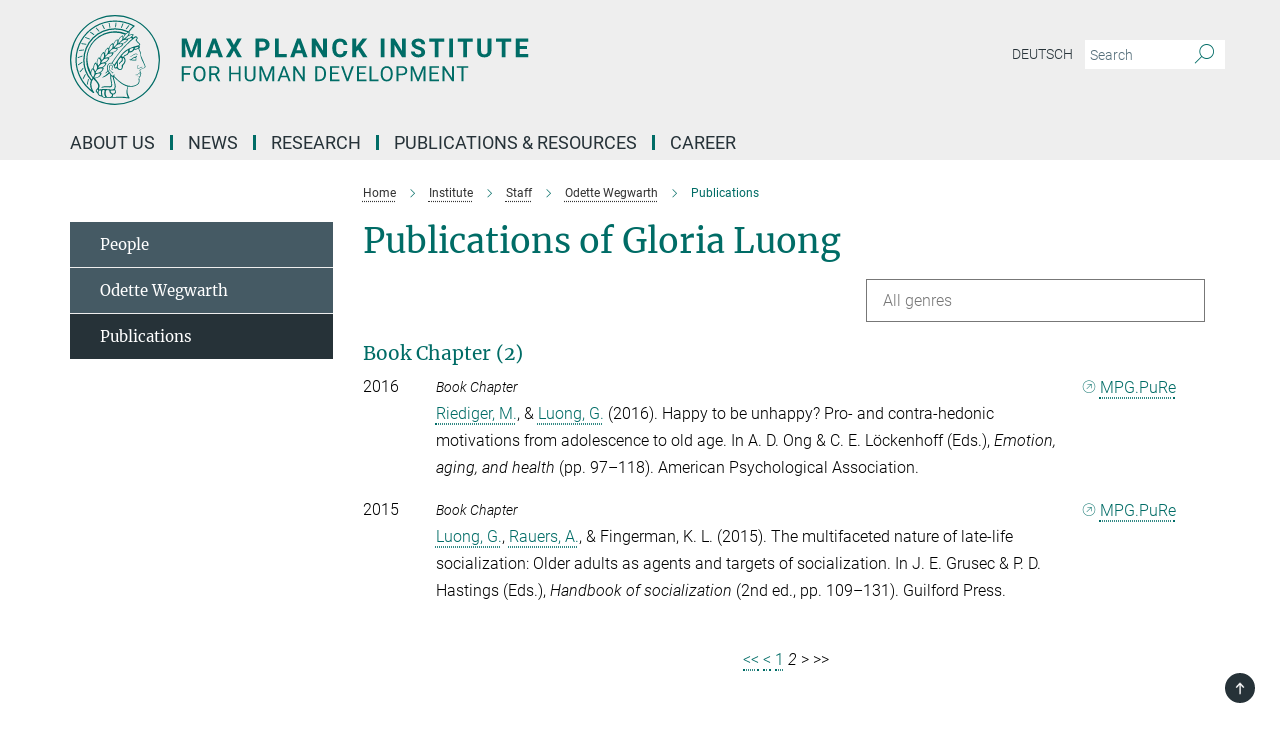

--- FILE ---
content_type: text/html; charset=utf-8
request_url: https://www.mpib-berlin.mpg.de/publication-search/703217?page=2&person=%2Fpersons%2Fresource%2Fpersons139645
body_size: 14865
content:
<!DOCTYPE html>
<html prefix="og: http://ogp.me/ns#" lang="en">
<head>
  <meta http-equiv="X-UA-Compatible" content="IE=edge">
  <meta content="width=device-width, initial-scale=1.0" name="viewport">
  <meta http-equiv="Content-Type" content="text/html; charset=utf-8"/>
  <title>Publications</title>
  
  <meta name="keywords" content="" /><meta name="description" content="" />
  <meta name="robots" content="nofollow" />

  
<meta property="og:title" content="Publications">
<meta property="og:description" content="">
<meta property="og:type" content="website">
<meta property="og:url" content="https://www.mpib-berlin.mpg.de/staff/odette-wegwarth/publications">
<meta property="og:image" content="https://www.mpib-berlin.mpg.de/assets/institutes/mpib/og-logo-8d616f073e5fecd7f74d7409389f4fe9c66a367576232b7ff6ae3f6ac75c98b7.jpg">


  
  


  <meta name="msapplication-TileColor" content="#fff" />
<meta name="msapplication-square70x70logo" content="/assets/touch-icon-70x70-16c94b19254f9bb0c9f8e8747559f16c0a37fd015be1b4a30d7d1b03ed51f755.png" />
<meta name="msapplication-square150x150logo" content="/assets/touch-icon-150x150-3b1e0a32c3b2d24a1f1f18502efcb8f9e198bf2fc47e73c627d581ffae537142.png" />
<meta name="msapplication-wide310x150logo" content="/assets/touch-icon-310x150-067a0b4236ec2cdc70297273ab6bf1fc2dcf6cc556a62eab064bbfa4f5256461.png" />
<meta name="msapplication-square310x310logo" content="/assets/touch-icon-310x310-d33ffcdc109f9ad965a6892ec61d444da69646747bd88a4ce7fe3d3204c3bf0b.png" />
<link rel="apple-touch-icon" type="image/png" href="/assets/touch-icon-180x180-a3e396f9294afe6618861344bef35fc0075f9631fe80702eb259befcd682a42c.png" sizes="180x180">
<link rel="icon" type="image/png" href="/assets/touch-icon-32x32-143e3880a2e335e870552727a7f643a88be592ac74a53067012b5c0528002367.png" sizes="32x32">

  <link rel="preload" href="/assets/roboto-v20-latin-ext_latin_greek-ext_greek_cyrillic-ext_cyrillic-700-8d2872cf0efbd26ce09519f2ebe27fb09f148125cf65964890cc98562e8d7aa3.woff2" as="font" type="font/woff2" crossorigin="anonymous">
  
  
  
  <script>var ROOT_PATH = '/';var LANGUAGE = 'en';var PATH_TO_CMS = 'https://mpib.iedit.mpg.de';var INSTANCE_NAME = 'mpib';</script>
  
      <link rel="stylesheet" media="all" href="/assets/responsive_live_green-b4104db02fad82373eaef717c39506fa87036661729168d4cfe06a4e84cae1cb.css" />
    <link rel="stylesheet" media="all" href="/assets/responsive/headerstylesheets/mpib-header-5994a58ceadfc36c4df86aeb28f87b0e4af63890eeece131671d59b2db104f51.css" />

<script>
  window.addEventListener("load", function() {
    var linkElement = document.createElement("link");
    linkElement.rel="stylesheet";
    linkElement.href="/assets/katex/katex-4c5cd0d7a0c68fd03f44bf90378c50838ac39ebc09d5f02a7a9169be65ab4d65.css";
    linkElement.media="all";
    document.head.appendChild(linkElement);
  });
</script>


  

  

  <script>
  if(!window.DCLGuard) {
    window.DCLGuard=true;
  }
</script>
<script type="module">
//<![CDATA[
document.body.addEventListener('Base',function(){  (function (global) {
    if (global.MpgApp && global.MpgApp.object) {
      global.MpgApp.object.id = +'703217';
    }
  }(window));
});
/*-=deferred=-*/
//]]>
</script>
  <link rel="canonical" href="https://www.mpib-berlin.mpg.de/staff/odette-wegwarth/publications" />


  
  <meta name="csrf-param" content="authenticity_token" />
<meta name="csrf-token" content="LilK5MGK7RuxSls3EcHmNVNbFiOyd5w1iWE-AHFm_I5wqQcieCmd5AadwXj6fL-J9JjstLc4iHkGJzEiCTooYQ" />
  <meta name="generator" content="JustRelate CX Cloud (www.justrelate.com)" />
  
  
      <link rel="alternate" hreflang="de" href="https://www.mpib-berlin.mpg.de/mitarbeiter/odette-wegwarth/publikationen" />
    <link rel="alternate" hreflang="en" href="https://www.mpib-berlin.mpg.de/staff/odette-wegwarth/publications" />


  
    <script type="module" >
      window.allHash = { 'manifest':'/assets/manifest-04024382391bb910584145d8113cf35ef376b55d125bb4516cebeb14ce788597','responsive/modules/display_pubman_reference_counter':'/assets/responsive/modules/display_pubman_reference_counter-8150b81b51110bc3ec7a4dc03078feda26b48c0226aee02029ee6cf7d5a3b87e','responsive/modules/video_module':'/assets/responsive/modules/video_module-231e7a8449475283e1c1a0c7348d56fd29107c9b0d141c824f3bd51bb4f71c10','responsive/live/annual_report_overview':'/assets/responsive/live/annual_report_overview-f7e7c3f45d3666234c0259e10c56456d695ae3c2df7a7d60809b7c64ce52b732','responsive/live/annual_review_overview':'/assets/responsive/live/annual_review_overview-49341d85de5d249f2de9b520154d516e9b4390cbf17a523d5731934d3b9089ec','responsive/live/deferred-picture-loader':'/assets/responsive/live/deferred-picture-loader-088fb2b6bedef1b9972192d465bc79afd9cbe81cefd785b8f8698056aa04cf93','responsive/live/employee':'/assets/responsive/live/employee-ac8cd3e48754c26d9eaf9f9965ab06aca171804411f359cbccd54a69e89bc31c','responsive/live/employee_landing_page':'/assets/responsive/live/employee_landing_page-ac8cd3e48754c26d9eaf9f9965ab06aca171804411f359cbccd54a69e89bc31c','responsive/live/employee_search':'/assets/responsive/live/employee_search-47a41df3fc7a7dea603765ad3806515b07efaddd7cf02a8d9038bdce6fa548a1','responsive/live/event_overview':'/assets/responsive/live/event_overview-817c26c3dfe343bed2eddac7dd37b6638da92babec077a826fde45294ed63f3c','responsive/live/gallery_overview':'/assets/responsive/live/gallery_overview-459edb4dec983cc03e8658fafc1f9df7e9d1c78786c31d9864e109a04fde3be7','responsive/live/institute_page':'/assets/responsive/live/institute_page-03ec6d8aaec2eff8a6c1522f54abf44608299523f838fc7d14db1e68d8ec0c7a','responsive/live/institutes_map':'/assets/responsive/live/institutes_map-588c0307e4a797238ba50134c823708bd3d8d640157dc87cf24b592ecdbd874e','responsive/live/job_board':'/assets/responsive/live/job_board-0db2f3e92fdcd350960e469870b9bef95adc9b08e90418d17a0977ae0a9ec8fd','responsive/live/newsroom':'/assets/responsive/live/newsroom-c8be313dabf63d1ee1e51af14f32628f2c0b54a5ef41ce999b8bd024dc64cad2','responsive/live/organigramm':'/assets/responsive/live/organigramm-18444677e2dce6a3c2138ce8d4a01aca7e84b3ea9ffc175b801208634555d8ff','responsive/live/research_page':'/assets/responsive/live/research_page-c8be313dabf63d1ee1e51af14f32628f2c0b54a5ef41ce999b8bd024dc64cad2','responsive/live/science_gallery_overview':'/assets/responsive/live/science_gallery_overview-5c87ac26683fe2f4315159efefa651462b87429147b8f9504423742e6b7f7785','responsive/live/tabcard':'/assets/responsive/live/tabcard-be5f79406a0a3cc678ea330446a0c4edde31069050268b66ce75cfda3592da0d','live/advent_calendar':'/assets/live/advent_calendar-4ef7ec5654db2e7d38c778dc295aec19318d2c1afcbbf6ac4bfc2dde87c57f12','live/employee':'/assets/live/employee-fb8f504a3309f25dbdd8d3cf3d3f55c597964116d5af01a0ba720e7faa186337','live/employee_landing_page':'/assets/live/employee_landing_page-fb8f504a3309f25dbdd8d3cf3d3f55c597964116d5af01a0ba720e7faa186337','live/gallery_overview':'/assets/live/gallery_overview-18a0e0553dd83304038b0c94477d177e23b8b98bff7cb6dd36c7c99bf8082d12','live/podcast_page':'/assets/live/podcast_page-fe7023d277ed2b0b7a3228167181231631915515dcf603a33f35de7f4fd9566f','live/video_page':'/assets/live/video_page-62efab78e58bdfd4531ccfc9fe3601ea90abeb617a6de220c1d09250ba003d37','responsive/mpg_common/live/dropdown_list':'/assets/responsive/mpg_common/live/dropdown_list-71372d52518b3cb50132756313972768fdec1d4fa3ffa38e6655696fe2de5c0b','responsive/mpg_common/live/event_calendar':'/assets/responsive/mpg_common/live/event_calendar-719dd7e7333c7d65af04ddf8e2d244a2646b5f16d0d7f24f75b0bb8c334da6a5','responsive/mpg_common/live/event_registration':'/assets/responsive/mpg_common/live/event_registration-e6771dca098e37c2858ff2b690497f83a2808b6c642e3f4540e8587e1896c84e','responsive/mpg_common/live/expandable':'/assets/responsive/mpg_common/live/expandable-e2143bde3d53151b5ff7279eaab589f3fefb4fd31278ca9064fd6b83b38d5912','responsive/mpg_common/live/gallery_youtube_video':'/assets/responsive/mpg_common/live/gallery_youtube_video-b859711b59a5655b5fa2deb87bd0d137460341c3494a5df957f750c716970382','responsive/mpg_common/live/interactive_table':'/assets/responsive/mpg_common/live/interactive_table-bff65d6297e45592f8608cd64814fc8d23f62cb328a98b482419e4c25a31fdde','responsive/mpg_common/live/intersection-observer':'/assets/responsive/mpg_common/live/intersection-observer-9e55d6cf2aac1d0866ac8588334111b664e643e4e91b10c5cbb42315eb25d974','responsive/mpg_common/live/main_menu':'/assets/responsive/mpg_common/live/main_menu-43966868573e0e775be41cf218e0f15a6399cf3695eb4297bae55004451acada','responsive/mpg_common/live/news_publication_overview':'/assets/responsive/mpg_common/live/news_publication_overview-d1aae55c18bfd7cf46bad48f7392e51fc1b3a3b887bc6312a39e36eaa58936fa','responsive/mpg_common/live/reverse':'/assets/responsive/mpg_common/live/reverse-9d6a32ce7c0f41fbc5249f8919f9c7b76cacd71f216c9e6223c27560acf41c8b','responsive/mpg_common/live/shuffle':'/assets/responsive/mpg_common/live/shuffle-14b053c3d32d46209f0572a91d3240487cd520326247fc2f1c36ea4d3a6035eb','responsive/mpg_common/live/slick_lazyloader':'/assets/responsive/mpg_common/live/slick_lazyloader-ea2704816b84026f362aa3824fcd44450d54dffccb7fca3c853d2f830a5ce412','responsive/mpg_common/live/video':'/assets/responsive/mpg_common/live/video-55b7101b2ac2622a81eba0bdefd94b5c5ddf1476b01f4442c3b1ae855b274dcf','responsive/mpg_common/live/youtube_extension':'/assets/responsive/mpg_common/live/youtube_extension-2b42986b3cae60b7e4153221d501bc0953010efeadda844a2acdc05da907e90f','preview/_pdf_sorting':'/assets/preview/_pdf_sorting-8fa7fd1ef29207b6c9a940e5eca927c26157f93f2a9e78e21de2578e6e06edf0','preview/advent_calendar':'/assets/preview/advent_calendar-4ef7ec5654db2e7d38c778dc295aec19318d2c1afcbbf6ac4bfc2dde87c57f12','preview/annual_review_search':'/assets/preview/annual_review_search-8fa7fd1ef29207b6c9a940e5eca927c26157f93f2a9e78e21de2578e6e06edf0','preview/edit_overlays':'/assets/preview/edit_overlays-cef31afd41d708f542672cc748b72a6b62ed10df9ee0030c11a0892ae937db70','preview/employee':'/assets/preview/employee-fb8f504a3309f25dbdd8d3cf3d3f55c597964116d5af01a0ba720e7faa186337','preview/employee_landing_page':'/assets/preview/employee_landing_page-fb8f504a3309f25dbdd8d3cf3d3f55c597964116d5af01a0ba720e7faa186337','preview/gallery_overview':'/assets/preview/gallery_overview-ca27fbd8e436a0f15e28d60a0a4a5861f7f9817b9cb44cb36ae654ebe03eec2a','preview/lodash':'/assets/preview/lodash-01fbab736a95109fbe4e1857ce7958edc28a78059301871a97ed0459a73f92d2','preview/overlay':'/assets/preview/overlay-4b3006f01cc2a80c44064f57acfdb24229925bbf211ca5a5e202b0be8cd2e66e','preview/overlay_ajax_methods':'/assets/preview/overlay_ajax_methods-0cceedf969995341b0aeb5629069bf5117896d2b053822e99f527e733430de65','preview/pdf_overview':'/assets/preview/pdf_overview-8fa7fd1ef29207b6c9a940e5eca927c26157f93f2a9e78e21de2578e6e06edf0','preview/podcast_page':'/assets/preview/podcast_page-8b696f28fe17c5875ac647a54463d6cf4beda5fa758ba590dd50d4f7d11e02a0','preview/preview':'/assets/preview/preview-7d20d27ffa274bf0336cbf591613fbbffd4fa684d745614240e81e11118b65c2','preview/science_gallery_overview':'/assets/preview/science_gallery_overview-00600feadb223d3b4cb5432a27cc6bee695f2b95225cb9ecf2e9407660ebcc35','preview/video_page':'/assets/preview/video_page-5359db6cf01dcd5736c28abe7e77dabdb4c7caa77184713f32f731d158ced5a8','preview_manifest':'/assets/preview_manifest-04024382391bb910584145d8113cf35ef376b55d125bb4516cebeb14ce788597','editmarker':'/assets/editmarker-b8d0504e39fbfef0acc731ba771c770852ec660f0e5b8990b6d367aefa0d9b9c','live':'/assets/live-4aa8e228b0242df1d2d064070d3be572a1ad3e67fe8c70b092213a5236b38737','print':'/assets/print-08c7a83da7f03ca9674c285c1cc50a85f44241f0bcef84178df198c8e9805c3c','mpg_base':'/assets/mpg_base-161fbafcd07f5fc9b56051e8acd88e712c103faef08a887e51fdcf16814b7446','mpg_fouc':'/assets/mpg_fouc-e8a835d89f91cf9c99be7a651f3ca1d04175934511621130554eef6aa910482c','mpg_amd':'/assets/mpg_amd-7c9ab00ac1b3a8c78cac15f76b6d33ed50bb1347cea217b0848031018ef80c94','mpg_amd_bundle':'/assets/mpg_amd_bundle-932e0d098e1959a6b4654b199e4c02974ab670115222c010a0bcc14756fce071','responsive/friendlycaptcha/widget.module.min':'/assets/responsive/friendlycaptcha/widget.module.min-19cabfb2100ce6916acaa628a50895f333f8ffb6a12387af23054565ee2122f2','responsive/honeybadger.min':'/assets/responsive/honeybadger.min-213763a8258237e8c4d12f0dbd98d8a966023b02f7433c1a05c1bace6ef120ec','responsive_live':'/assets/responsive_live-d4b4a938cbf67a69dc6ba9767c95bb10486874f069e457abc2ad6f53c7126fac','katex/katex':'/assets/katex/katex-ca9d4097b1925d5d729e5c4c7ffcdb44112ba08c53e7183feb26afa6927cc4fd','responsive/tsmodules/cashew':'/assets/responsive/tsmodules/cashew-f2b3a6f988f933937212c2239a5008703225511ab19b4a6d6cbead2e9904ae21','responsive/tsmodules/datahandler':'/assets/responsive/tsmodules/datahandler-18b09253aa824ba684b48d41aea5edb6321851210404bdc3c47922c961181980','responsive/tsmodules/edit-menu':'/assets/responsive/tsmodules/edit-menu-ed8038730fbc4b64d700f28f3ccdcc8c33cc558e1182af3f37b6b4374a3ad3b6','responsive/tsmodules/edit':'/assets/responsive/tsmodules/edit-80ca9b5137f2eeb575e45f3ff1fd611effb73bd27d9f920d5f758c27a4212067','responsive/tsmodules/image-information':'/assets/responsive/tsmodules/image-information-2766379bd0ae7c612169084e5437d5662006eec54acbecba9f83ac8773ac20fa','responsive/tsmodules/languages':'/assets/responsive/tsmodules/languages-33d886fa0f8a758ac8817dfaf505c136d22e86a95988298f3b14cf46c870a586','responsive/tsmodules/menu':'/assets/responsive/tsmodules/menu-dc7cee42b20a68a887e06bb1979d6ecc601ff8dd361b80cc6a8190e33ab7f005','responsive/tsmodules/notify':'/assets/responsive/tsmodules/notify-44b67b61195156d3827af8dfd00797cd327f013dc404720659f2d3da19cf6f77','responsive/tsmodules/virtual-form':'/assets/responsive/tsmodules/virtual-form-31974440dbd9f79534149b9376a63b1f2e0b542abb5ba898e4fbaeef377d66ca' }
    </script>
    <script type="module">
//<![CDATA[
document.body.addEventListener('AMD',function(){    requirejs.config({
      waitSeconds:0,
      paths: allHash
    })
});
/*-=deferred=-*/
//]]>
</script></head>

 <body class="mpib publication_search  language-en" id="top">
  
  
  

<header class="navbar hero navigation-on-bottom">

  <div class="container remove-padding header-main-container">


    <div class="navbar-header">
        <a class="navbar-brand mpg-icon mpg-icon-logo language-en language-engreen" aria-label="Logo Max Planck Institute for Human Development, go to homepage" href="/en"></a>
    </div>

    <div class="lang-search">
      <div class="collapse navbar-collapse bs-navbar-collapse">
        <ul class="hidden-xs hidden-sm nav navbar-nav navbar-right navbar-meta">
          <li class="language-switcher-links">
            <li class="flag">
    <a class="icon_flag_de" href="/publication-search/703230?person=%2Fpersons%2Fresource%2Fpersons139645">Deutsch</a>
</li>


          </li>
          <li>
            <form class="navbar-form navbar-left search-field hidden-xs" role="search" action="/2600/search-result" accept-charset="UTF-8" method="get">
  <div class="form-group noindex">
    <input class="form-control searchfield"
      name="searchfield"
      placeholder="Search"
      value=""
      type="search"
      aria-label="You did not enter a query."
    />
    <button class="btn btn-default searchbutton" aria-label="Search">
      <i class="mpg-icon mpg-icon-search" role="img" aria-hidden="true"></i>
    </button>
  </div>
</form>
          </li>
          <li>
            
          </li>

        </ul>
      </div>
    </div>


    <div class="navbar-title-wrapper">

      <nav class="navbar navbar-default" aria-label="Main navigation">
        <div class="navbar-header">
          <div class="visible-xs visible-sm">
            <button class="nav-btn navbar-toggle" type="button" data-toggle="collapse" data-target="#main-navigation-container" aria-haspopup="true" aria-expanded="false" aria-label="Main navigation switch">
              <svg width="40" height="40" viewBox="-25 -25 50 50">
                <circle cx="0" cy="0" r="25" fill="none"/>
                <rect class="burgerline-1" x="-15" y="-12" width="30" height="4" fill="black"/>
                <rect class="burgerline-2" x="-15" y="-2" width="30" height="4" fill="black"/>
                <rect class="burgerline-3" x="-15" y="8" width="30" height="4" fill="black"/>
              </svg>
            </button>
          </div>
        </div>

        <div class="collapse navbar-collapse js-navbar-collapse noindex" id="main-navigation-container">

          <div class="mobile-search-pwa-container">
            <div class="mobile-search-container">
              <form class="navbar-form navbar-left search-field visible-sm visible-xs mobile clearfix" role="search" action="/2600/search-result" accept-charset="UTF-8" method="get">
  <div class="form-group noindex">
    <input class="form-control searchfield"
      name="searchfield"
      placeholder="Search"
      value=""
      type="search"
      aria-label="You did not enter a query."
    />
    <button class="btn btn-default searchbutton" aria-label="Search">
      <i class="mpg-icon mpg-icon-search" role="img" aria-hidden="true"></i>
    </button>
  </div>
</form>
            </div>
              
          </div>

          
            <ul class="nav navbar-nav col-xs-12" id="main_nav" data-timestamp="2026-01-09T17:03:12.821Z">
<li class="dropdown mega-dropdown clearfix" tabindex="0" data-positioning="3">
<a class="main-navi-item dropdown-toggle undefined" id="Root-en.0">About us<span class="arrow-dock"></span></a><a class="dropdown-toggle visible-xs visible-sm" data-no-bs-toggle="dropdown" role="button" aria-expanded="false" aria-controls="flyout-Root-en.0"><span class="mpg-icon mpg-icon-down2"></span></a><ul id="flyout-Root-en.0" class="col-xs-12 dropdown-menu  mega-dropdown-menu row">
<li class="col-xs-12 col-sm-4 menu-column"><ul class="main">
<li class="dropdown-title"><a href="/about-us" id="Root-en.0.0.0">About us</a></li>
<li class="dropdown-title"><a href="/about-us/our-mission" id="Root-en.0.0.1">Mission</a></li>
<li class="dropdown-title"><a href="/about-us/management" id="Root-en.0.0.2">Management</a></li>
<li class="dropdown-title"><a href="/about-us/services" id="Root-en.0.0.3">Services</a></li>
<li class="dropdown-title"><a href="/ueber-uns/personen" id="Root-en.0.0.4">People</a></li>
<li class="dropdown-title"><a href="/about-us/works-council" id="Root-en.0.0.5">Works Council</a></li>
</ul></li>
<li class="col-xs-12 col-sm-4 menu-column"><ul class="main">
<li class="dropdown-title"><a href="/about-us/scientific-advisory-board" id="Root-en.0.1.0">Scientific Advisory Board</a></li>
<li class="dropdown-title"><a href="/2000845/research-report" id="Root-en.0.1.1">Research Report</a></li>
<li class="dropdown-title"><a href="/about-us/max-planck-foundation-for-human-development" id="Root-en.0.1.2">Max Planck Foundation for Human Development</a></li>
</ul></li>
<li class="col-xs-12 col-sm-4 menu-column"><ul class="main">
<li class="dropdown-title"><a href="/about-us/our-history" id="Root-en.0.2.0">Our History</a></li>
<li class="dropdown-title"><a href="/about-us/our-architecture" id="Root-en.0.2.1">Our Architecture</a></li>
<li class="dropdown-title"><a href="/institute/max-planck-society" id="Root-en.0.2.2">About the Max Planck Society</a></li>
<li class="dropdown-title"><a href="/institute/contact-and-location" id="Root-en.0.2.3">Contact and Location</a></li>
</ul></li>
</ul>
</li>
<li class="dropdown mega-dropdown clearfix" tabindex="0" data-positioning="1">
<a class="main-navi-item dropdown-toggle undefined" id="Root-en.1">News<span class="arrow-dock"></span></a><a class="dropdown-toggle visible-xs visible-sm" data-no-bs-toggle="dropdown" role="button" aria-expanded="false" aria-controls="flyout-Root-en.1"><span class="mpg-icon mpg-icon-down2"></span></a><ul id="flyout-Root-en.1" class="col-xs-12 dropdown-menu  mega-dropdown-menu row"><li class="col-xs-12 col-sm-4 menu-column"><ul class="main">
<li class="dropdown-title"><a href="/newsroom" id="Root-en.1.0.0">Newsroom</a></li>
<li class="dropdown-title"><a href="/newsroom/medienecho" id="Root-en.1.0.1">Media Echo</a></li>
<li class="dropdown-title"><a href="/en/newsroom/media-library" id="Root-en.1.0.2">media library</a></li>
<li class="dropdown-title"><a href="/en/newsroom/events" id="Root-en.1.0.3">Events</a></li>
<li class="dropdown-title"><a href="/en/newsroom/press-office" id="Root-en.1.0.4">Press Office</a></li>
</ul></li></ul>
</li>
<li class="dropdown mega-dropdown clearfix" tabindex="0" data-positioning="3">
<a class="main-navi-item dropdown-toggle undefined" id="Root-en.2">Research<span class="arrow-dock"></span></a><a class="dropdown-toggle visible-xs visible-sm" data-no-bs-toggle="dropdown" role="button" aria-expanded="false" aria-controls="flyout-Root-en.2"><span class="mpg-icon mpg-icon-down2"></span></a><ul id="flyout-Root-en.2" class="col-xs-12 dropdown-menu  mega-dropdown-menu row">
<li class="col-xs-12 col-sm-4 menu-column"><ul class="main">
<li class="dropdown-title"><a href="/research" id="Root-en.2.0.0">Research</a></li>
<li class="dropdown-title"><a href="/research/scientific-advisory-board" id="Root-en.2.0.1">Scientific Advisory Board</a></li>
<li class="dropdown-title">
<a href="/research/research-centers" id="Root-en.2.0.2">Research Centers</a><ul>
<li><a href="/research/research-centers/adaptive-rationality" id="Root-en.2.0.2.0">Adaptive Rationality</a></li>
<li><a href="/research/research-centers/environmental-neuroscience" id="Root-en.2.0.2.1">Environmental Neuroscience</a></li>
<li><a href="/chm" id="Root-en.2.0.2.2">Humans and Machines</a></li>
<li><a href="/research/research-centers/lifespan-psychology" id="Root-en.2.0.2.3">Lifespan Psychology</a></li>
</ul>
</li>
</ul></li>
<li class="col-xs-12 col-sm-4 menu-column"><ul class="main">
<li class="dropdown-title">
<a href="/2090645/max-planck-partner-groups" id="Root-en.2.1.0">Max Planck Partner Groups</a><ul>
<li><a href="/2095194/hippocampal-circuit-and-code-for-cognition-lab" id="Root-en.2.1.0.0">Hippocampal Circuit and Code for Cognition Lab (HCCCL)</a></li>
<li><a href="/2090686/risk-literacy-and-communication" id="Root-en.2.1.0.1">Risk Literacy and Communication (RiCoM)</a></li>
</ul>
</li>
<li class="dropdown-title">
<a href="/research/research-groups" id="Root-en.2.1.1">Research Groups</a><ul>
<li><a href="/research/research-groups/raven" id="Root-en.2.1.1.0">Emmy Noether Group RAVEN</a></li>
<li><a href="/research/research-groups/mftrg-migration-identity-blackness-in-europe" id="Root-en.2.1.1.1">Minerva Fast Track RG Migration, Identity and Blackness in Europe</a></li>
<li><a href="/research/research-groups/mprg-biosocial" id="Root-en.2.1.1.2">MPRG Biosocial</a></li>
<li><a href="/research/research-groups/mprg-mr-physics" id="Root-en.2.1.1.3">MPRG MR Physics</a></li>
</ul>
</li>
<li class="dropdown-title"><a href="/1483907/max-planck-dahlem-campus-of-cognition" id="Root-en.2.1.2">Max Planck Dahlem Campus of Cognition</a></li>
</ul></li>
<li class="col-xs-12 col-sm-4 menu-column"><ul class="main">
<li class="dropdown-title"><a href="/institute/labs" id="Root-en.2.2.0">Laboratories</a></li>
<li class="dropdown-title"><a href="/2090853/max-planck-research-fellow-nicole-fuchs-schuendeln" id="Root-en.2.2.1">Max Planck Research Fellow</a></li>
<li class="dropdown-title"><a href="/research/max-planck-sabbatical-award" id="Root-en.2.2.2">Max Planck Sabbatical Award</a></li>
<li class="dropdown-title"><a href="/research/max-planck-ucl-centre" id="Root-en.2.2.3">Max planck UCL centre</a></li>
<li class="dropdown-title"><a href="/research/emeriti" id="Root-en.2.2.4">Emeriti</a></li>
<li class="dropdown-title"><a href="/research/concluded-areas" id="Root-en.2.2.5">Concluded Areas</a></li>
<li class="dropdown-title"><a href="/research/network" id="Root-en.2.2.6">Network</a></li>
<li class="dropdown-title"><a href="/research/study-participation" id="Root-en.2.2.7">Study Participation</a></li>
<li class="dropdown-title"><a href="/research/third-party-funding" id="Root-en.2.2.8">Third-Party Funding</a></li>
</ul></li>
</ul>
</li>
<li class="dropdown mega-dropdown clearfix" tabindex="0" data-positioning="3">
<a class="main-navi-item dropdown-toggle undefined" id="Root-en.3">Publications &amp; Resources<span class="arrow-dock"></span></a><a class="dropdown-toggle visible-xs visible-sm" data-no-bs-toggle="dropdown" role="button" aria-expanded="false" aria-controls="flyout-Root-en.3"><span class="mpg-icon mpg-icon-down2"></span></a><ul id="flyout-Root-en.3" class="col-xs-12 dropdown-menu  mega-dropdown-menu row">
<li class="col-xs-12 col-sm-4 menu-column"><ul class="main"><li class="dropdown-title">
<a href="/publications-of-the-institute" id="Root-en.3.0.0">Publications of the Institute</a><ul>
<li><a href="/publications-of-the-institute/current-research-results" id="Root-en.3.0.0.0">Current Research Results</a></li>
<li><a href="/publications-of-the-institute/search-for-publications" id="Root-en.3.0.0.1">Search for Publications</a></li>
<li><a href="/publications-of-the-institute/rss-feeds" id="Root-en.3.0.0.2">RSS Feeds</a></li>
<li><a href="/publications-of-the-institute/research-report" id="Root-en.3.0.0.3">Research Report</a></li>
<li><a href="/publications-of-the-institute/open-access-publications-of-the-institute" id="Root-en.3.0.0.4">Open Access Publications of the Institute</a></li>
</ul>
</li></ul></li>
<li class="col-xs-12 col-sm-4 menu-column"><ul class="main"><li class="dropdown-title">
<a href="/open-science-en" id="Root-en.3.1.0">open science</a><ul>
<li><a href="/open-science-en/research-data-management-open-science-working-group" id="Root-en.3.1.0.0">Research data management &amp; Open science working group</a></li>
<li><a href="/open-science-en/innovation-award" id="Root-en.3.1.0.1">Open Science Innovation Award</a></li>
<li><a href="/open-science-en/open-data" id="Root-en.3.1.0.2">Open Data</a></li>
<li><a href="/open-science-en/open-source-software" id="Root-en.3.1.0.3">Open Software</a></li>
<li><a href="/open-science/open-science-and-rdm-guidelines" id="Root-en.3.1.0.4">Open Science and Research Data Management Guidelines</a></li>
<li><a href="/open-science-en/open-access" id="Root-en.3.1.0.5">Open Access</a></li>
</ul>
</li></ul></li>
<li class="col-xs-12 col-sm-4 menu-column"><ul class="main"><li class="dropdown-title">
<a href="/library" id="Root-en.3.2.0">Research Data &amp; Information</a><ul>
<li><a href="/library/information-resources" id="Root-en.3.2.0.0">Information Resources</a></li>
<li><a href="/library/working-at-the-library" id="Root-en.3.2.0.1">Working at the Library</a></li>
<li><a href="/library/library-team" id="Root-en.3.2.0.2">Library Team</a></li>
</ul>
</li></ul></li>
</ul>
</li>
<li class="dropdown mega-dropdown clearfix" tabindex="0" data-positioning="2">
<a class="main-navi-item dropdown-toggle undefined" id="Root-en.4">Career<span class="arrow-dock"></span></a><a class="dropdown-toggle visible-xs visible-sm" data-no-bs-toggle="dropdown" role="button" aria-expanded="false" aria-controls="flyout-Root-en.4"><span class="mpg-icon mpg-icon-down2"></span></a><ul id="flyout-Root-en.4" class="col-xs-12 dropdown-menu  mega-dropdown-menu row">
<li class="col-xs-12 col-sm-4 menu-column"><ul class="main">
<li class="dropdown-title"><a href="/career" id="Root-en.4.0.0">Jobs</a></li>
<li class="dropdown-title"><a href="/career/international-office" id="Root-en.4.0.1">International Office</a></li>
<li class="dropdown-title">
<a href="/career/research-schools" id="Root-en.4.0.2">Research Schools</a><ul>
<li><a href="/career/research-schools/imprs-comp2psych" id="Root-en.4.0.2.0">IMPRS COMP2PSYCH</a></li>
<li><a href="/career/research-schools/imprs-life" id="Root-en.4.0.2.1">IMPRS LIFE</a></li>
<li><a href="/career/research-schools/max-planck-school-of-cognition" id="Root-en.4.0.2.2">Max Planck School of Cognition</a></li>
</ul>
</li>
<li class="dropdown-title"><a href="/career/apprenticeship" id="Root-en.4.0.3">Apprenticeship</a></li>
</ul></li>
<li class="col-xs-12 col-sm-4 menu-column"><ul class="main"><li class="dropdown-title">
<a href="/diversitaet" id="Root-en.4.1.0">Diversity</a><ul>
<li><a href="/diversity/equal-opportunities" id="Root-en.4.1.0.0">Equal Opportunities</a></li>
<li><a href="/diversity/equal-opportunities/work-and-family-life" id="Root-en.4.1.0.1">Work and Family Life</a></li>
<li><a href="/diversity/disability-and-inclusion" id="Root-en.4.1.0.2">Disability</a></li>
</ul>
</li></ul></li>
</ul>
</li>
</ul>

          <div class="text-center language-switcher visible-xs visible-sm">
            <li class="flag">
    <a class="icon_flag_de" href="/publication-search/703230?person=%2Fpersons%2Fresource%2Fpersons139645">Deutsch</a>
</li>


          </div>
        </div>
      </nav>
    </div>
  </div>
</header>

<header class="container-full-width visible-print-block">
  <div class="container">
    <div class="row">
      <div class="col-xs-12">
        <div class="content">
              <span class="mpg-icon mpg-icon-logo custom-print-header language-en">
                Max Planck Institute for Human Development
              </span>
        </div>
      </div>
    </div>
  </div>
</header>

<script type="module">
//<![CDATA[
document.body.addEventListener('Base',function(){  var mainMenu;
  if(typeof MpgCommon != "undefined") {
    mainMenu = new MpgCommon.MainMenu();
  }
});
/*-=deferred=-*/
//]]>
</script>
  
  <div id="page_content">
    
  <div class="container content-wrapper">
    <div class="row">
      <main>
        <article class="col-md-9  col-md-push-3">
          <div class="content py-0">
            <div class="noindex">
  <nav class="hidden-print" aria-label="breadcrumb">
    <ol class="breadcrumb clearfix" vocab="http://schema.org/" typeof="BreadcrumbList">

          <li class="breadcrumb-item" property="itemListElement" typeof="ListItem">
            <a property="item"
               typeof="WebPage"
               href="/en"
               class=""
               title="">
              <span property="name">Home</span>
            </a>
            <meta property="position" content="1">
          </li>
          <li class="breadcrumb-item" property="itemListElement" typeof="ListItem">
            <a property="item"
               typeof="WebPage"
               href="/institute"
               class=""
               title="">
              <span property="name">Institute</span>
            </a>
            <meta property="position" content="2">
          </li>
          <li class="breadcrumb-item" property="itemListElement" typeof="ListItem">
            <a property="item"
               typeof="WebPage"
               href="/staff"
               class=""
               title="">
              <span property="name">Staff</span>
            </a>
            <meta property="position" content="3">
          </li>
          <li class="breadcrumb-item" property="itemListElement" typeof="ListItem">
            <a property="item"
               typeof="WebPage"
               href="/staff/odette-wegwarth"
               class=""
               title="">
              <span property="name">Odette Wegwarth</span>
            </a>
            <meta property="position" content="4">
          </li>
      <li class="breadcrumb-item active" property="itemListElement" typeof="ListItem" aria-current="page">
        <span property="name">Publications</span>
        <meta property="position" content="5">
      </li>
    </ol>
  </nav>
</div>


          </div>
          

<div class="content">
  <h1>Publications of Gloria Luong</h1>

  <div id="new_search_button" class="clearfix">
    
  </div>
    <div id="publication_dropdown_lists" class="clearfix">
  <div class="dropdown_list large">
    <div class="selected_date show_next">All genres</div>
    <ul class="select dropdown-menu select_hidden">
        <li><a rel="nofollow" href="/publication-search/703217?deactivate_global_blacklist=false&local_excluded_tags%5B%5D=nolist&page=1&person=%2Fpersons%2Fresource%2Fpersons139645#article">Journal Article (10)</a></li>
        <li><a rel="nofollow" href="/publication-search/703217?deactivate_global_blacklist=false&local_excluded_tags%5B%5D=nolist&page=2&person=%2Fpersons%2Fresource%2Fpersons139645#book_item">Book Chapter (2)</a></li>
    </ul>
  </div>
</div>


      <h3><a name="book_item">Book Chapter (2)</a></h3>
  <div class="publication_list">
      <div class="publication_in_list row">
        <div class="publication_index col-xs-12 col-sm-1">2016</div>
        <div class="col-xs-12 publication_container no-gutters col-sm-11">
          <div class="publication_in_list_content col-xs-12 col-sm-10">
            <small><i>Book Chapter</i></small>
            <div><a rel="nofollow" class="author_name" href="/publication-search/703217?person=%2Fpersons%2Fresource%2Fpersons139737">Riediger, M.</a>, &amp; <a rel="nofollow" class="author_name" href="/publication-search/703217?person=%2Fpersons%2Fresource%2Fpersons139645">Luong, G.</a> (2016). Happy to be unhappy? Pro- and contra-hedonic motivations from adolescence to old age. In <span class='author_name'>A. D. Ong</span> &amp; <span class='author_name'>C. E. Löckenhoff</span> (Eds.), <i>Emotion, aging, and health</i> (pp. 97–118). American Psychological Association.</div>
          </div>
          <div class="publication_links col-xs-12 col-sm-2"><div class="options">
  <div class="publication_link">
    <a class="pubman" target="_blank" rel="nofollow" href="https://pure.mpg.de/pubman/faces/ViewItemOverviewPage.jsp?itemId=item_2301062"><i class="external"></i>MPG.PuRe</a>
  </div>
  
</div>
</div>
        </div>
      </div>
      <div class="publication_in_list row">
        <div class="publication_index col-xs-12 col-sm-1">2015</div>
        <div class="col-xs-12 publication_container no-gutters col-sm-11">
          <div class="publication_in_list_content col-xs-12 col-sm-10">
            <small><i>Book Chapter</i></small>
            <div><a rel="nofollow" class="author_name" href="/publication-search/703217?person=%2Fpersons%2Fresource%2Fpersons139645">Luong, G.</a>, <a rel="nofollow" class="author_name" href="/publication-search/703217?person=%2Fpersons%2Fresource%2Fpersons139728">Rauers, A.</a>, &amp; <span class='author_name'>Fingerman, K. L.</span> (2015). The multifaceted nature of late-life socialization: Older adults as agents and targets of socialization. In <span class='author_name'>J. E. Grusec</span> &amp; <span class='author_name'>P. D. Hastings</span> (Eds.), <i>Handbook of socialization</i> (2nd ed., pp. 109–131). Guilford Press.</div>
          </div>
          <div class="publication_links col-xs-12 col-sm-2"><div class="options">
  <div class="publication_link">
    <a class="pubman" target="_blank" rel="nofollow" href="https://pure.mpg.de/pubman/faces/ViewItemOverviewPage.jsp?itemId=item_2096644"><i class="external"></i>MPG.PuRe</a>
  </div>
  
</div>
</div>
        </div>
      </div>
  </div>


  <div class="row">
      <div class="col-md-12 text-center">
        <nav aria-label="page navigation" class="pagination">
          <a class="previous_page" rel="prev" href="/publication-search/703217?page=1&amp;person=%2Fpersons%2Fresource%2Fpersons139645"><<</a> <a class="previous_page" rel="prev" href="/publication-search/703217?page=1&amp;person=%2Fpersons%2Fresource%2Fpersons139645">&lt;</a> <a rel="prev" href="/publication-search/703217?page=1&amp;person=%2Fpersons%2Fresource%2Fpersons139645">1</a> <em class="current">2</em> <span class="next_page">&gt;</span> <span class="previous_page">>></span>
        </nav>
      </div>
  </div>
</div>


        </article>
      </main>

      <aside class="sidebar">

  <div class="col-md-3 col-md-pull-9">
    <div class="sidebar-slider">
      <div class="side-nav-scroller">
        
      </div>
    </div>
    <div class="graybox_container noindex hidden-print">
  
  
    <div class="linklist graybox clearfix">
      <ul>
          <li><a target="_self" class="" href="/staff">People</a></li>
          <li><a target="_self" class="" href="/staff/odette-wegwarth">Odette Wegwarth</a></li>
          <li><a target="_self" class="" data-samepage="true" href="/staff/odette-wegwarth/publications">Publications</a></li>
      </ul>
      <script type="text/javascript">
        /*-=deferred=-*/
        document
          .querySelectorAll(".linklist.graybox a[data-samepage]")
          .forEach(function(link) {
            if (link.hash == location.hash) link.classList.add("active")
          })
        document
          .querySelectorAll(".linklist.graybox a[data-childrenpage]")
          .forEach(function(link) {
            if (link.hash == location.hash) link.classList.add("active")
          })
      </script>
    </div>
</div>

    

  </div>
</aside>




    </div>
  </div>
  


  </div>
  <div class="footer-wrap noindex">
  <footer class="container-full-width green footer trngl-footer hidden-print">
      <svg viewbox="0 0 1 1" style="width:100%; height:4em; overflow:visible" preserveAspectRatio="none">
        <path class="footer-triangle" d="M 0 1 L 1 0 L 1 1.1 L 0 1.1" fill="none"/>
      </svg>
    <div class="container invert">
      <div class="row">
        <div class="to-top-dummy"></div>
          <a id="to-top-button" class="to-top" href="#top">Top</a>
          <div class="col-md-12 columns-quicklinks-container">
            
                <div class="footer-focus">
  <h4 class="h3 footer-link-header" tabindex="0" aria-haspopup="true" aria-expanded="false">Quicklinks <i class="mpg-icon mpg-icon-down2"></i></h4>
  <ul class="footer-links">
    <li><a class="" href="/ueber-uns/personen">People</a> </li>
    <li><a class="" href="/en/newsroom/press-office">Press Office</a> </li>
    <li><a class="" href="/research/study-participation">Study Participation</a> </li>
  </ul>
</div>

                <div class="footer-focus">
  <h4 class="h3 footer-link-header" tabindex="0" aria-haspopup="true" aria-expanded="false">Current Issues <i class="mpg-icon mpg-icon-down2"></i></h4>
  <ul class="footer-links">
    <li><a class="" href="/career">Jobs</a> </li>
    <li><a class="" href="/en/newsroom/events">Events</a> </li>
  </ul>
</div>

                <div class="footer-focus">
  <h4 class="h3 footer-link-header" tabindex="0" aria-haspopup="true" aria-expanded="false">Social Media <i class="mpg-icon mpg-icon-down2"></i></h4>
  <ul class="footer-links">
    <li><a class="external" href="https://bsky.app/profile/mpib-berlin.bsky.social">Bluesky</a> </li>
    <li><a class="external" href="https://twitter.com/mpib_berlin/">X</a> </li>
    <li><a class="external" href="https://de.linkedin.com/school/max-planck-institute-for-human-development">LinkedIn</a> </li>
    <li><a class="external" href="https://www.youtube.com/channel/UCdtoOoc5J5tsnxdmOZm-6hg">Youtube</a> </li>
  </ul>
</div>

                

            
              <div class="col-xs-12 col-md-4">
  <ul class="quicklinks">
      <li><a target="_self" class="btn btn-primary" href="/institute/contact-and-location">Contact & Location</a></li>
      <li><a target="_self" class="btn btn-primary" href="/institute/mail-and-citrix">Intern</a></li>
      <li><a target="_self" class="btn btn-primary" href="https://www.mpg.de/en">Max Planck Society</a></li>
      <li>
  <a target="_blank" class="btn btn-primary" href="/staff/odette-wegwarth/publications.rss">RSS</a>
</li>

  </ul>
</div>



          </div>
      </div>
    </div>
  </footer>
  <footer class="container-full-width darkgreen institute-subfooter hidden-print">
  <div class="container space-between invert">
      <div class="logo">
            <a target="_blank" href="https://www.mpg.de/en">
              <div class="mpg-icon mpg-icon-logo"></div>
</a>            <a target="_blank" href="https://www.mpg.de/en">
              <div class="copyright-text copyright-text-upper">
                <span class="">Max-Planck-Gesellschaft</span>
              </div>
</a>
      </div>

      <div class="links">
  <ul>
    
      <li><a target="_self" href="/imprint">Imprint</a></li><li><a target="_self" href="/data-protection-information">Privacy Policy</a></li><li><a target="_blank" class="external" href="https://max.mpg.de">Intranet</a></li>
  </ul>
</div>


      <div class="copyright">
        <div class="copyright-sign">
          ©
        </div>
        <p class="copyright-text copyright-text-right">2026, Max-Planck-Institut für Bildungsforschung</p>
      </div>
    </div>
</footer>

  <footer class="container-full-width visible-print-block">
    <div class="container">
      <div class="row">
        <div class="col-xs-12">
          <div class="content">
            <p>© 2003-2026, Max-Planck-Institut für Bildungsforschung</p>
          </div>
        </div>
      </div>
    </div>
  </footer>
</div>
<div class="visible-print print-footer">
  <div class="print-footer-button print-webview-toggle">
    Web-View
  </div>
  <div class="print-footer-button print-page">
    Print Page
  </div>
  <div class="print-footer-button">
    <a target="mpg_print_window" class="print-footer-button print-open-window" rel="nofollow" href="/staff/odette-wegwarth/publications?print=yes">Open in new window</a>
  </div>


  <span class="print-estimate-label">
    Estimated DIN-A4 page-width
  </span>
</div>


  
<div id="go_to_live" class="hidden-print noindex"><a class="infobox_link" target="_blank" title="https://mpib.iedit.mpg.de/703217/publications-wegwarth" rel="nofollow" href="https://mpib.iedit.mpg.de/703217/publications-wegwarth">Go to Editor View</a></div>

    <script type="module">
//<![CDATA[
document.body.addEventListener('AMD',function(){      amdRequest()
});
/*-=deferred=-*/
//]]>
</script>  <script>
    if (false) {
      linkElement = document.createElement("link");
      linkElement.rel = "stylesheet";
      linkElement.href ="/assets/fonts-special-char-7274d8a728aace1da7f15ed582e09518d08e137c9df0990d5bf76c594f23be2d.css";
      linkElement.media = "all";

      document.head.appendChild(linkElement);
    }
  </script>
  <script type="module">
    window.addEventListener('DOMContentLoaded', (event) => {
      var loadingChain = [
        {
          name:"Base",
          script:"/assets/mpg_base-161fbafcd07f5fc9b56051e8acd88e712c103faef08a887e51fdcf16814b7446.js"
        },
        {
          name:"Fouc",
          script:"/assets/mpg_fouc-e8a835d89f91cf9c99be7a651f3ca1d04175934511621130554eef6aa910482c.js"
        }
      ];

      loadingChain = loadingChain.concat(window.additionalDependencies || []);

      loadingChain.push(
        {
          name:"AMD",
          script:"/assets/mpg_amd-7c9ab00ac1b3a8c78cac15f76b6d33ed50bb1347cea217b0848031018ef80c94.js"
        },
      );


      var loadNext = function () {
        if (loadingChain.length == 0 ) {
          window.loadingChainProcessed = true;
          return;
        };
        var nextScript = loadingChain.shift();

        var scriptElement = document.createElement("script");
        scriptElement.src=nextScript.script;
        scriptElement.setAttribute("defer","");
        scriptElement.onload=function(){
          document.body.dispatchEvent(new CustomEvent(nextScript.name));
          loadNext();
        }
        document.head.appendChild(scriptElement);
      };
      loadNext();

    });


  </script>
  
  
<!-- START Matomo tracking code -->

<!-- For privacy details see https://www.mpg.de/datenschutzhinweis or https://www.mpg.de/privacy-policy -->

<script type='module'>
  (function(){
      var s, d = document, e = d.createElement('script');
      e.type = 'text/javascript';
      e.src = '//statistik.mpg.de/api.js';
      e.async = true;
      e.onload = function () {
      try {
             var p = Piwik.getTracker('//statistik.mpg.de/api', 320);
             p.setCustomDimension(1, "en");
             p.setCustomDimension(3, "en");
             p.trackPageView();
             p.enableLinkTracking();
         } catch (e) {}
      };
      s = d.getElementsByTagName('script')[0]; s.parentNode.insertBefore(e, s);
  })();
</script><noscript><p><img src='//statistik.mpg.de/api?idsite=601&rec=1' style='border:0' alt=''/></p></noscript>
<!-- END Matomo tracking code  -->


  
</body>
</html>
